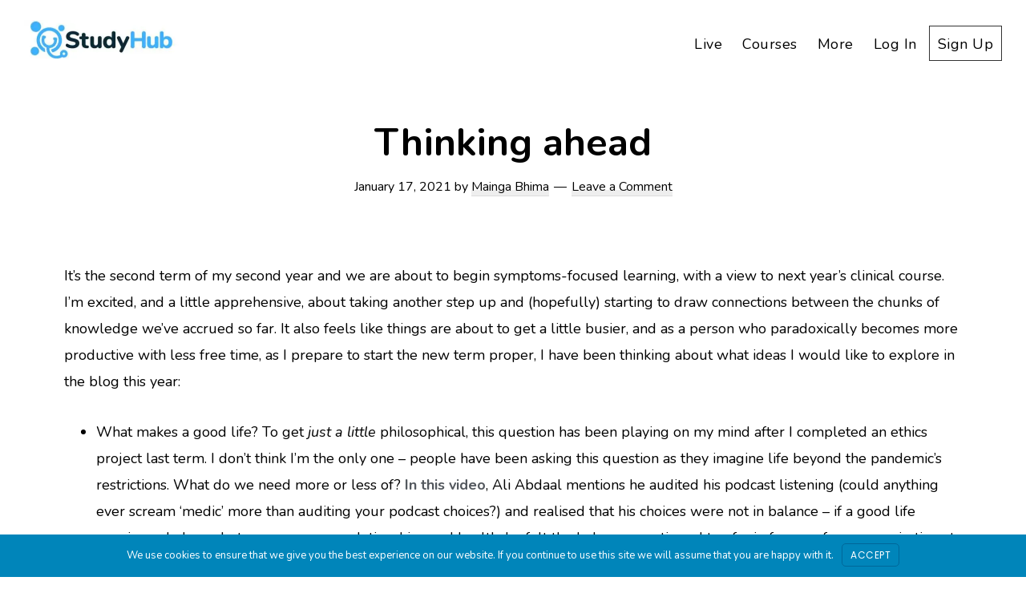

--- FILE ---
content_type: text/css
request_url: https://hb.wpmucdn.com/study-hub.org/eb810d9d-1790-482f-9896-d016e58e0e9b.css
body_size: 5934
content:
/**handles:wc-square-cart-checkout-block,revolution-pro**/
.wc-block-checkout__payment-method div#square-credit-card .sq-payment-form{color:#373f4a;font-family:inherit;font-weight:400;position:relative;width:380px}.wc-block-checkout__payment-method div#square-credit-card #wc-square-credit-card-credit-card-form{margin:0 0 1em;padding:0;border:0;background-color:transparent}.wc-block-checkout__payment-method div#square-credit-card .sq-label{font-size:.8em;font-weight:500;line-height:24px;letter-spacing:.5;text-transform:uppercase;display:block;overflow:hidden;text-overflow:ellipsis;white-space:nowrap}.wc-block-checkout__payment-method div#square-credit-card .wc-square-credit-card-hosted-field{display:inline-block}.wc-block-checkout__payment-method div#square-credit-card .sq-input{padding:10px;border:1px solid #e0e2e3;-webkit-transition:border-color .2s ease-in-out,background .2s ease-in-out;-moz-transition:border-color .2s ease-in-out,background .2s ease-in-out;-ms-transition:border-color .2s ease-in-out,background .2s ease-in-out;transition:border-color .2s ease-in-out,background .2s ease-in-out;outline-offset:-2px;box-sizing:border-box;border-radius:4px}.wc-block-checkout__payment-method div#square-credit-card .sq-input,.wc-block-checkout__payment-method div#square-credit-card .wc-square-credit-card-hosted-field{width:100%;height:3em}.wc-block-checkout__payment-method div#square-credit-card #square-credit-card-sq-card-number{padding-right:55px;background-image:url(https://study-hub.org/wp-content/plugins/woocommerce-square/vendor/skyverge/wc-plugin-framework/woocommerce/payment-gateway/assets/images/card-cc-plain.svg);background-repeat:no-repeat;background-position:99%;background-size:50px 31px}@media only screen and (max-width:320px){.wc-block-checkout__payment-method div#square-credit-card #square-credit-card-sq-card-number{background-image:none}}.wc-block-checkout__payment-method div#square-credit-card .card-type-visa #square-credit-card-sq-card-number{background-image:url(https://study-hub.org/wp-content/plugins/woocommerce-square/vendor/skyverge/wc-plugin-framework/woocommerce/payment-gateway/assets/images/card-visa.svg)}.wc-block-checkout__payment-method div#square-credit-card .card-type-mastercard #square-credit-card-sq-card-number{background-image:url(https://study-hub.org/wp-content/plugins/woocommerce-square/vendor/skyverge/wc-plugin-framework/woocommerce/payment-gateway/assets/images/card-mastercard.svg)}.wc-block-checkout__payment-method div#square-credit-card .card-type-amex #square-credit-card-sq-card-number{background-image:url(https://study-hub.org/wp-content/plugins/woocommerce-square/vendor/skyverge/wc-plugin-framework/woocommerce/payment-gateway/assets/images/card-amex.svg)}.wc-block-checkout__payment-method div#square-credit-card .card-type-diners-club #square-credit-card-sq-card-number{background-image:url(https://study-hub.org/wp-content/plugins/woocommerce-square/vendor/skyverge/wc-plugin-framework/woocommerce/payment-gateway/assets/images/card-dinersclub.svg)}.wc-block-checkout__payment-method div#square-credit-card .card-type-maestro #square-credit-card-sq-card-number{background-image:url(https://study-hub.org/wp-content/plugins/woocommerce-square/vendor/skyverge/wc-plugin-framework/woocommerce/payment-gateway/assets/images/card-maestro.svg)}.wc-block-checkout__payment-method div#square-credit-card .card-type-jcb #square-credit-card-sq-card-number{background-image:url(https://study-hub.org/wp-content/plugins/woocommerce-square/vendor/skyverge/wc-plugin-framework/woocommerce/payment-gateway/assets/images/card-jcb.svg)}.wc-block-checkout__payment-method div#square-credit-card .card-type-discover #square-credit-card-sq-card-number{background-image:url(https://study-hub.org/wp-content/plugins/woocommerce-square/vendor/skyverge/wc-plugin-framework/woocommerce/payment-gateway/assets/images/card-discover.svg)}.wc-block-checkout__payment-method div#square-credit-card .card-type-invalid #square-credit-card-sq-card-number{background-image:url(https://study-hub.org/wp-content/plugins/woocommerce-square/vendor/skyverge/wc-plugin-framework/woocommerce/payment-gateway/assets/images/card-cc-invalid.svg)}.wc-block-checkout__payment-method div#square-credit-card .sq-input--focus{border:1px solid #4a90e2;background-color:rgba(74,144,226,.02)}.wc-block-checkout__payment-method div#square-credit-card .sq-input--error{border:1px solid #e02f2f;background-color:rgba(244,47,47,.02)}.wc-block-checkout__payment-method div#square-credit-card .sq-form-third{float:left;width:calc((100% - 32px)/ 3);padding:0;margin:0 16px 16px 0}.wc-block-checkout__payment-method div#square-credit-card .sq-form-third:last-of-type{margin-right:0}
button,hr,input{overflow:visible}progress,sub,sup{vertical-align:baseline}[type=checkbox],[type=radio],legend{box-sizing:border-box;padding:0}html{line-height:1.15;-webkit-text-size-adjust:100%}body{margin:0}h1{font-size:2em;margin:.67em 0}hr{box-sizing:content-box;height:0}code,kbd,pre,samp{font-family:monospace,monospace;font-size:1em}a{background-color:transparent}abbr[title]{border-bottom:none;text-decoration:underline;-webkit-text-decoration:underline dotted;text-decoration:underline dotted}b,strong{font-weight:bolder}small{font-size:80%}sub,sup{font-size:75%;line-height:0;position:relative}sub{bottom:-.25em}sup{top:-.5em}img{border-style:none}button,input,optgroup,select,textarea{font-family:inherit;font-size:100%;line-height:1.15;margin:0}button,select{text-transform:none}[type=button],[type=reset],[type=submit],button{-webkit-appearance:button}[type=button]::-moz-focus-inner,[type=reset]::-moz-focus-inner,[type=submit]::-moz-focus-inner,button::-moz-focus-inner{border-style:none;padding:0}[type=button]:-moz-focusring,[type=reset]:-moz-focusring,[type=submit]:-moz-focusring,button:-moz-focusring{outline:ButtonText dotted 1px}fieldset{padding:.35em .75em .625em}legend{color:inherit;display:table;max-width:100%;white-space:normal}textarea{overflow:auto}[type=number]::-webkit-inner-spin-button,[type=number]::-webkit-outer-spin-button{height:auto}[type=search]{-webkit-appearance:textfield;outline-offset:-2px}[type=search]::-webkit-search-decoration{-webkit-appearance:none}::-webkit-file-upload-button{-webkit-appearance:button;font:inherit}details{display:block}summary{display:list-item}[hidden],template{display:none}html{box-sizing:border-box}*,::after,::before{box-sizing:inherit}.author-box::before,.clearfix::before,.entry-content::before,.entry::before,.footer-widgets::before,.nav-primary::before,.nav-secondary::before,.pagination::before,.site-container::before,.site-footer::before,.site-header::before,.site-inner::before,.widget::before,.wrap::before{content:" ";display:table}.author-box::after,.clearfix::after,.entry-content::after,.entry::after,.footer-widgets::after,.nav-primary::after,.nav-secondary::after,.pagination::after,.site-container::after,.site-footer::after,.site-header::after,.site-inner::after,.widget::after,.wrap::after{clear:both;content:" ";display:table}body{background-color:#fff;color:#000;font-family:"Noto Serif SC",serif;font-size:18px;font-weight:300;line-height:1.875;margin:0;overflow-x:hidden}.button,.gallery img,.site-header,a,button,input:focus,input[type=button],input[type=reset],input[type=submit],textarea:focus{transition:all .2s ease-in-out}a{color:teal;text-decoration:none}a:focus,a:hover{color:#000;text-decoration:none}span:target{display:block;position:relative;top:-120px;visibility:hidden}p{margin:0 0 30px;padding:0}ol,ul{margin:0;padding:0}li{list-style-type:none}hr{border:none;border-collapse:collapse;border-bottom:1px solid currentColor;clear:both;color:#eee;margin:1.65em auto}b,strong{font-weight:600}blockquote,cite,em,i{font-style:italic}mark{background:#ddd;color:#000}blockquote{margin:30px}blockquote p{font-family:"Playfair Display",serif;font-size:24px;font-style:italic;font-weight:700;line-height:1.75;margin-bottom:40px}h1,h2,h3,h4,h5,h6{font-family:"Playfair Display",serif;font-weight:700;line-height:1.25;margin:0 0 10px}h1{font-size:30px}h2{font-size:40px}h3{font-size:30px}h4{font-size:28px}h5{font-size:24px}h6{font-size:20px}.entry-content h1{font-size:48px}.entry-content h2,.entry-content h3,.entry-content h4{margin-top:40px}.wp-caption,embed,iframe,img,object,video{max-width:100%}img{height:auto;vertical-align:top}figure{margin:0}.gallery{overflow:hidden}.gallery img{border:1px solid #eee;height:auto;padding:4px}.gallery img:focus,.gallery img:hover{border:1px solid #999;outline:0}.gallery-columns-1 .gallery-item{width:100%}.gallery-columns-2 .gallery-item{width:50%}.gallery-columns-3 .gallery-item{width:33%}.gallery-columns-4 .gallery-item{width:25%}.gallery-columns-5 .gallery-item{width:20%}.gallery-columns-6 .gallery-item{width:16.6666%}.gallery-columns-7 .gallery-item{width:14.2857%}.gallery-columns-8 .gallery-item{width:12.5%}.gallery-columns-9 .gallery-item{width:11.1111%}.gallery-columns-2 .gallery-item:nth-child(odd),.gallery-columns-3 .gallery-item:nth-child(3n+1),.gallery-columns-4 .gallery-item:nth-child(4n+1),.gallery-columns-5 .gallery-item:nth-child(5n+1),.gallery-columns-6 .gallery-item:nth-child(6n+1),.gallery-columns-7 .gallery-item:nth-child(7n+1),.gallery-columns-8 .gallery-item:nth-child(8n+1),.gallery-columns-9 .gallery-item:nth-child(9n+1){clear:left}.gallery-item{float:left;margin:0 0 30px;text-align:center}input,select,textarea{background-color:#fff;border:1px solid #ddd;color:#000;font-family:Poppins,sans-serif;font-size:12px;font-weight:400;letter-spacing:.5px;padding:15px 20px;width:100%}input:focus,textarea:focus{border:1px solid #999;outline:0}input[type=checkbox],input[type=image],input[type=radio]{width:auto}::-ms-input-placeholder{color:#666;opacity:1;text-transform:uppercase}:-ms-input-placeholder{color:#666;opacity:1;text-transform:uppercase}::placeholder{color:#666;opacity:1;text-transform:uppercase}.entry-content a.button,.site-container div.wpforms-container-full .wpforms-form button[type=submit],.site-container div.wpforms-container-full .wpforms-form input[type=submit],a.button,button,input[type=button],input[type=reset],input[type=submit]{background-color:teal;border-width:0;border-radius:3px;box-shadow:none;color:#fff;cursor:pointer;font-family:Poppins,sans-serif;font-size:12px;font-weight:400;letter-spacing:.5px;padding:18px 30px;text-align:center;text-decoration:none;text-transform:uppercase;white-space:normal;width:auto}.entry-content a.button:focus,.entry-content a.button:hover,.site-container div.wpforms-container-full .wpforms-form button[type=submit]:focus,.site-container div.wpforms-container-full .wpforms-form button[type=submit]:hover,.site-container div.wpforms-container-full .wpforms-form input[type=submit]:focus,.site-container div.wpforms-container-full .wpforms-form input[type=submit]:hover,a.button:focus,a.button:hover,button:focus,button:hover,input[type=button]:focus,input[type=button]:hover,input[type=reset]:focus,input[type=reset]:hover,input[type=submit]:focus,input[type=submit]:hover{box-shadow:inset 0 0 200px rgba(230,230,230,.25)}.site-container div.wpforms-container-full .wpforms-form button[type=submit]:hover,.site-container div.wpforms-container-full .wpforms-form input[type=submit]:hover{background-color:teal;border-width:0}.entry-content a.button:focus,.entry-content a.button:hover,.widget a.button:focus,.widget a.button:hover{color:#fff}.button{display:inline-block}.site-container button:disabled,.site-container button:disabled:hover,.site-container input:disabled,.site-container input:disabled:hover,.site-container input[type=button]:disabled,.site-container input[type=button]:disabled:hover,.site-container input[type=reset]:disabled,.site-container input[type=reset]:disabled:hover,.site-container input[type=submit]:disabled,.site-container input[type=submit]:disabled:hover{background-color:#eee;border-width:0;color:#777;cursor:not-allowed}input[type=search]::-webkit-search-cancel-button,input[type=search]::-webkit-search-results-button{display:none}table{border-collapse:collapse;border-spacing:0;line-height:2;margin-bottom:35px;width:100%;word-break:break-all}tbody{border-bottom:1px solid #eee}td,th{line-height:2;text-align:left;vertical-align:top}td{border-top:1px solid #eee;padding:10px 15px}th{font-weight:700;padding:10px}.screen-reader-shortcut,.screen-reader-text,.screen-reader-text span{border-width:0;clip:rect(0,0,0,0);height:1px;overflow:hidden;position:absolute!important;width:1px;word-wrap:normal!important}.screen-reader-shortcut:focus,.screen-reader-text:focus,.widget_search input[type=submit]:focus{background:#fff;box-shadow:0 0 2px 2px rgba(0,0,0,.6);clip:auto!important;color:#000;display:block;font-size:1em;font-weight:600;height:auto;padding:15px 23px 14px;text-decoration:none;width:auto;z-index:100000}.more-link{display:inline-block;margin-bottom:30px;position:relative}.site-container{animation:fadein 1s;word-wrap:break-word}@keyframes fadein{from{opacity:0}to{opacity:1}}.site-inner{clear:both;margin:0 auto;padding:40px 20px}.genesis-title-hidden .site-inner{padding-top:0}.avatar{border-radius:50%;float:left}.alignleft .avatar,.author-box .avatar{margin-right:20px}.alignright .avatar{margin-left:20px}.comment .avatar{margin:0 15px 20px 0}.after-entry,.archive-description,.author-box{margin-bottom:40px}.after-entry{box-shadow:0 0 20px rgba(0,0,0,.05);padding:20px 30px}.after-entry .widget:last-of-type{margin-bottom:0}.author-box a,.breadcrumb a,.more-from-category a{border-bottom:1px solid #ddd;box-shadow:inset 0 -7px 0 0 #eee;color:#000}.author-box a:focus,.author-box a:hover,.breadcrumb a:focus,.breadcrumb a:hover,.more-from-category a:focus,.more-from-category a:hover{box-shadow:inset 0 -22px 0 0 #eee;color:#000}.author-box p{font-size:16px}.breadcrumb{border-bottom:1px solid #eee;font-size:14px;margin-bottom:60px;margin-top:-20px;padding-bottom:10px;text-align:center}.genesis-title-hidden .breadcrumb{margin-top:20px}.archive-description p:last-child,.author-box p:last-child{margin-bottom:0}.search-form{overflow:hidden}.entry-content .search-form{margin-bottom:40px;width:50%}.post-password-form input[type=submit],.search-form input[type=submit]{margin-top:10px}.widget_search input[type=submit]{border-width:0;clip:rect(0,0,0,0);height:1px;margin:-1px;padding:0;position:absolute;width:1px}.archive-description .entry-title,.archive-title,.author-box-title{font-size:20px;font-weight:600;margin-bottom:10px}.entry-title{font-size:36px;margin-bottom:10px}.entry-title a{color:#000;text-decoration:none}.entry-title a:focus,.entry-title a:hover{color:teal}.widget-title{font-size:36px;font-weight:700;margin-bottom:10px}a.aligncenter img{display:block;margin:0 auto}a.alignnone{display:inline-block}.alignleft{float:left;text-align:left}.alignright{float:right;text-align:right}a.alignleft,a.alignnone,a.alignright{max-width:100%}.aligncenter,.singular-image,img.centered{display:block;margin:0 auto 30px}.alignnone,img.alignnone{margin-bottom:15px}.wp-caption.alignleft,a.alignleft,img.alignleft{margin:0 20px 20px 0}.wp-caption.alignright,a.alignright,img.alignright{margin:0 0 20px 20px}.gallery-caption,.wp-caption-text,figcaption{font-size:14px;font-weight:600;margin-top:.5em;margin-bottom:1em;text-align:center}.entry-content p.wp-caption-text{margin-bottom:0}.entry-content .wp-audio-shortcode,.entry-content .wp-playlist,.entry-content .wp-video{margin:0 0 30px}.widget{margin-bottom:40px}.widget p:last-child,.widget ul>li:last-of-type{margin-bottom:0}.widget ul>li{margin-bottom:10px}.widget ul>li:last-of-type{padding-bottom:0}.widget ol>li{list-style-position:inside;list-style-type:decimal;padding-left:20px;text-indent:-20px}.widget li li{border-width:0;margin:0 0 0 30px;padding:0}.widget_calendar table{width:100%}.widget_calendar td,.widget_calendar th{text-align:center}.featured-content .entry{border-bottom:1px solid #eee;margin-bottom:20px;padding-bottom:20px}.featured-content .entry:last-of-type{border-bottom:none;margin-bottom:0}.featured-content .entry .entry-header{margin-bottom:20px;margin-left:0;margin-right:0}.featured-content .entry-header::after{display:none}.featured-content .entry-title{font-size:22px;margin-bottom:5px;margin-top:10px;text-align:left}.featured-content .more-posts-title{font-size:28px}.after-entry .enews{padding:10px;text-align:center}.after-entry .enews input{text-align:center}.after-entry .enews input[type=submit],.sidebar .enews input[type=submit]{margin:0;width:100%}.enews input{margin-bottom:10px}.enews form+p{margin-top:20px}.gs-faq__question{background:0 0;border-bottom:1px solid #eee;color:#000;padding-left:0;padding-right:0}.gs-faq__question:focus,.gs-faq__question:hover{background:0 0;box-shadow:none;color:teal}.gs-faq__question::after{content:"\f132";font-family:dashicons;float:right}.gs-faq__question.gs-faq--expanded::after{content:"\f460"}.entry-content .wpforms-container{margin-bottom:40px}.entry-content .wpforms-form .wpforms-field{clear:both;margin:20px 0;overflow:hidden}.site-container .entry-content .wpforms-form .wpforms-field-label{font-weight:600}.site-container .entry-content .wpforms-form .wpforms-field-sublabel{font-size:14px;font-weight:300}.entry-content .wpforms-form .wpforms-field-hp{display:none!important;left:-9000px!important;position:absolute!important}.site-container .entry-content .wpforms-form textarea.wpforms-field-small{height:120px}.site-container .entry-content .wpforms-form textarea.wpforms-field-medium{height:200px}.site-container .entry-content .wpforms-form textarea.wpforms-field-large{height:300px}.genesis-skip-link{margin:0}.genesis-skip-link .skip-link-hidden{display:none;visibility:hidden}.genesis-skip-link li{height:0;list-style:none;width:0}:focus{color:#000;outline:#ccc solid 1px}.site-header>.wrap{margin-left:auto;margin-right:auto;padding-left:20px;padding-right:20px}.title-area{float:left;margin-top:20px}.wp-custom-logo .title-area{margin-top:10px;max-width:244px;width:100%}.wp-custom-logo .title-area img{width:auto}.site-title{font-family:"Playfair Display",serif;font-size:24px;font-weight:700;letter-spacing:2px;line-height:1;margin-bottom:0}.site-title a,.site-title a:focus,.site-title a:hover{color:#000;text-decoration:none}.site-description,.wp-custom-logo .site-title{border-width:0;clip:rect(0,0,0,0);height:1px;overflow:hidden;position:absolute!important;width:1px;word-wrap:normal!important}.genesis-nav-menu{clear:both;line-height:1;width:100%}.genesis-nav-menu .menu-item{display:block;float:none;position:relative}.genesis-nav-menu a{color:#000;display:block;font-family:Poppins,sans-serif;font-size:12px;font-weight:400;letter-spacing:.5px;outline-offset:-1px;padding-bottom:11px;padding-top:13px;text-decoration:none;text-transform:uppercase}.genesis-nav-menu .current-menu-item>a,.genesis-nav-menu .sub-menu .current-menu-item>a:focus,.genesis-nav-menu .sub-menu .current-menu-item>a:hover,.genesis-nav-menu a:focus,.genesis-nav-menu a:hover{color:teal;text-decoration:none}.genesis-nav-menu .sub-menu,.genesis-nav-menu .sub-menu a{width:100%}.genesis-nav-menu .sub-menu{clear:both;display:none;left:-9999px;margin:0;opacity:1;padding-left:15px;position:static;z-index:99}.genesis-nav-menu .sub-menu a{background-color:#fff;position:relative;word-wrap:break-word}.genesis-nav-menu .menu-item:focus,.genesis-nav-menu .menu-item:hover{position:relative}.genesis-nav-menu .menu-item:hover>.sub-menu{display:block;left:auto;opacity:1}.menu .menu-item:focus{position:static}.menu .menu-item.sfHover>ul.sub-menu,.menu .menu-item>a:focus+ul.sub-menu{left:auto;opacity:1}.genesis-responsive-menu{display:none;position:relative}.genesis-responsive-menu .genesis-nav-menu .menu-item:hover>.sub-menu{display:none}.menu-toggle,.sub-menu-toggle{background-color:transparent;border-width:0;color:#000;display:block;margin:0 auto;overflow:hidden;text-align:center;visibility:visible}.menu-toggle:focus,.menu-toggle:hover,.sub-menu-toggle:focus,.sub-menu-toggle:hover{background-color:transparent;border-width:0;box-shadow:none;color:teal}.menu-toggle{float:right;line-height:20px;margin-bottom:10px;margin-top:10px;padding:15px 0;position:relative;z-index:1000}.menu-toggle.activated::before{content:"\f335"}.site-header .menu-toggle::before{float:left;margin-right:5px;position:relative;text-rendering:auto;top:1px}.sub-menu-toggle{float:right;padding:9px 10px;position:absolute;right:0;top:0;z-index:100}.sub-menu .sub-menu-toggle{padding:12px 10px}.sub-menu-toggle::before{display:inline-block;text-rendering:auto;transform:rotate(0);transition:transform .25s ease-in-out}.sub-menu-toggle.activated::before{transform:rotate(180deg)}.nav-primary,.nav-secondary{width:100%}.entry{margin-bottom:40px}.entry-content a{border-bottom:1px solid #ddd;box-shadow:inset 0 -7px 0 0 #eee;color:#000}.entry-content a:hover{box-shadow:inset 0 -25px 0 0 #eee;color:#000}.content .sticky .entry-content a{border-bottom:0;box-shadow:none;text-decoration:underline}.content .sticky .entry-content a:hover{box-shadow:none;text-decoration:none}.entry-content ol,.entry-content ul{margin-bottom:30px;padding-left:40px}.entry-content ol>li{list-style-type:decimal}.entry-content ul>li{list-style-type:disc}.entry-content ol ul>li,.entry-content ul ul>li{list-style-type:circle}.entry-content ol ol,.entry-content ul ul{margin-bottom:0}.entry-content code{background-color:#f5f5f5}.content .sticky{background-color:#f5f5f5;padding:30px}.entry-meta a{border-bottom:1px solid #ddd;box-shadow:inset 0 -7px 0 0 #eee;color:#000}.entry-meta a:focus,.entry-meta a:hover{box-shadow:inset 0 -22px 0 0 #eee;color:#000}.content .sticky .entry-meta a{border-bottom:0;box-shadow:none;text-decoration:underline}.content .sticky .entry-meta a:focus,.content .sticky .entry-meta a:hover{box-shadow:none;text-decoration:none}p.entry-meta{font-size:16px;margin-bottom:0}.entry-header{text-align:center}.entry-header::after{border-bottom:1px solid #000;content:"";display:block;margin-bottom:40px;margin-left:auto;margin-right:auto;padding-bottom:40px;width:2.5%}.entry-footer .entry-meta{border-top:1px solid #eee;padding-top:20px}.entry-categories,.entry-tags{display:block}.entry-comments-link::before{content:"\2014";margin:0 6px 0 2px}.pagination{clear:both;margin:60px 0}.adjacent-entry-pagination{margin-bottom:0}.archive-pagination li{display:inline}.archive-pagination li a{background-color:#f5f5f5;color:#000;cursor:pointer;display:inline-block;font-size:16px;font-weight:600;margin-bottom:4px;padding:8px 12px;text-decoration:none}.archive-pagination li a:focus,.archive-pagination li a:hover,.archive-pagination li.active a{background-color:#000;color:#fff}.comment-respond,.entry-comments,.entry-pings{margin-bottom:40px}.comment-respond a,.entry-comments a,.entry-pings a{border-bottom:1px solid #ddd;box-shadow:inset 0 -7px 0 0 #eee;color:#000}.comment-respond a:focus,.comment-respond a:hover,.entry-comments a:focus,.entry-comments a:hover,.entry-pings a:focus,.entry-pings a:hover{box-shadow:inset 0 -22px 0 0 #eee;color:#000}.comment-list li{padding:40px 0 0 30px}.comment-list .depth-1{padding-left:0}.comment-header{font-size:16px;line-height:1.5;margin-bottom:30px}.comment-content{clear:both}.comment-content ul>li{list-style-type:disc}.comment-respond input[type=email],.comment-respond input[type=text],.comment-respond input[type=url]{width:50%}.comment-respond label{display:block;margin-right:12px}.comment-header p{margin-bottom:0}.entry-pings .reply{display:none}.comment-form-cookies-consent label{display:inline;padding-left:10px}.sidebar{font-size:16px}.sidebar .widget{margin-bottom:40px}.sidebar p{margin-bottom:20px}.footer-widgets{background-color:#fff;border-top:1px solid #eee;clear:both;padding:40px 0}.footer-widgets .wrap{margin-left:auto;margin-right:auto}.footer-widgets a{color:#000}.footer-widgets a.button{color:#fff}.footer-widgets a:focus,.footer-widgets a:hover{color:teal}.footer-widget-area{margin-bottom:40px;padding-left:40px;padding-right:40px}.footer-widget-area:last-child,.footer-widgets .widget:last-child{margin-bottom:0}.site-footer{border-top:1px #000;line-height:1.5;padding:30px;text-align:center}.site-footer a,.site-footer a:focus,.site-footer a:hover{text-decoration:none}.site-footer a{color:#000}.site-footer a:focus,.site-footer a:hover{color:teal}.site-footer p{font-family:Poppins,sans-serif;font-size:12px;font-weight:400;letter-spacing:.5px;margin-bottom:0;text-transform:uppercase}.site-footer .dashicons-heart{font-size:12px;height:14px;vertical-align:middle;width:14px}@media only screen and (min-width:960px){.site-header{background-color:#fff;padding-bottom:32px;padding-top:32px;position:fixed;width:100%;z-index:9999}.shrink .site-header{box-shadow:0 0 20px rgba(0,0,0,.05);padding-bottom:17px;padding-top:17px}.site-header>.wrap{max-width:1280px;padding-left:30px;padding-right:30px}.wp-custom-logo .site-header{padding-bottom:20px;padding-top:20px}.wp-custom-logo .shrink .site-header{padding-bottom:5px;padding-top:5px}.title-area{margin-top:3px;text-align:center;width:20%}.wp-custom-logo .title-area{margin-top:5px}.genesis-nav-menu .menu-item{display:inline-block}.genesis-nav-menu .menu-item:focus,.genesis-nav-menu .menu-item:hover{position:relative}.genesis-nav-menu .sub-menu,.genesis-nav-menu .sub-menu a{width:180px}.genesis-nav-menu .sub-menu{border-top:1px solid #eee;opacity:0;padding-left:0;position:absolute;transition:opacity .4s ease-in-out}.genesis-nav-menu .sub-menu a{border:1px solid #eee;border-top:0;padding-bottom:15px;padding-top:15px}.genesis-nav-menu .sub-menu .sub-menu{margin:-44px 0 0 179px}.genesis-responsive-menu{display:block}.menu-toggle,.sub-menu-toggle{display:none;visibility:hidden}.nav-primary,.nav-secondary{float:left;width:40%}.nav-primary .genesis-nav-menu a,.nav-secondary .genesis-nav-menu a{padding-left:10px;padding-right:10px}.nav-secondary{float:right;text-align:right}.nav-secondary .menu-item{text-align:left}.wp-custom-logo .nav-primary,.wp-custom-logo .nav-secondary{margin-top:12px;margin-bottom:12px;width:calc((100% / 2) - 122px)}.has-one-menu .nav-primary,.has-one-menu .nav-secondary,.wp-custom-logo.has-one-menu .nav-primary,.wp-custom-logo.has-one-menu .nav-secondary{width:70%}.site-inner{margin-top:100px;max-width:1280px;padding-bottom:40px;padding-top:40px}.content{float:left;width:65%}.sidebar-content .content{float:right}.full-width-content .content{display:block;float:none;margin-left:auto;margin-right:auto;max-width:640px;width:100%}.sidebar{float:right;width:30%}.sidebar-content .sidebar{float:left}.entry-title{font-size:48px}.full-width-content .entry-header{margin-left:-80px;margin-right:-80px}.sticky .entry-header{margin-left:0;margin-right:0}.entry-content h1{font-size:60px}h2{font-size:48px}.author-box{background-color:#f5f5f5;padding:30px}.after-entry{padding:40px 60px}.after-entry .enews{padding-left:30px;padding-right:30px}.five-sixths,.four-sixths,.one-fourth,.one-half,.one-sixth,.one-third,.three-fourths,.three-sixths,.two-fourths,.two-sixths,.two-thirds{float:left;margin-left:2.564102564102564%}.one-half,.three-sixths,.two-fourths{width:48.717948717948715%}.one-third,.two-sixths{width:31.623931623931625%}.four-sixths,.two-thirds{width:65.81196581196582%}.one-fourth{width:23.076923076923077%}.three-fourths{width:74.35897435897436%}.one-sixth{width:14.52991452991453%}.five-sixths{width:82.90598290598291%}.first{clear:both;margin-left:0}.after-entry,.archive-description,.author-box,.comment-respond,.entry,.entry-comments,.entry-pings{margin-bottom:60px}.home.page .entry{margin-bottom:0}.boxshadow{box-shadow:0 0 20px rgba(0,0,0,.05)}.footer-widgets{padding:40px 0}.footer-widgets .wrap{max-width:1280px}.footer-widget-area{float:left;margin-bottom:0;width:calc(100% / 4)}.footer-widgets .enews{margin-top:30px}.footer-widgets .enews input{float:left}.footer-widgets .enews input[type=submit]{float:right;margin-left:2%;width:40%}.footer-widgets .enews input[type=email]{padding-bottom:17px;padding-top:17px;width:58%}}

--- FILE ---
content_type: text/css
request_url: https://hb.wpmucdn.com/study-hub.org/20774ca0-048c-414b-b76c-dc5909a0af10.css
body_size: 2899
content:
/**handles:genesis-page-builder-frontend-styles,ci-comment-rating-styles**/
.gpb-device-mockup{position:relative}.gpb-device-phone,.gpb-device-tablet{display:block;background-color:#000;background-size:auto 200%,cover;background-repeat:no-repeat,no-repeat;border:solid #111;position:relative;box-shadow:0 .5em 2em .2em rgba(0,0,0,.33),0 0 0 .5px #000 inset;transition:all .1s linear,line-height 0s linear;background-position:50% 100%,center;margin-bottom:1.2em;overflow:hidden}.gpb-device-phone{width:100%;height:0;padding-bottom:204%;border-width:.7em;border-radius:25px}.gpb-device-phone.gpb-device-horizontal{padding-bottom:44.5%}.gpb-device-tablet{width:100%;height:0;padding-bottom:127%;border-width:.7em;border-radius:25px}.gpb-device-tablet.gpb-device-horizontal{padding-bottom:71%}.gpb-device-white{border-color:#fff;box-shadow:0 .5em 2em .2em rgba(0,0,0,.33),0 0 0 .5px #c7c7c7 inset}.gpb-device-no-shadow{box-shadow:none}.gpb-device-align-center{margin-left:auto;margin-right:auto}.gpb-device-align-left{margin-right:auto}.gpb-device-align-right{margin-left:auto}.gpb-number-sequence{font-size:50px}@media only screen and (min-width:600px){.gpb-section-numbers .gpb-number-size{font-size:42px}}.gpb-section-profile-columns .gb-block-profile{padding:0}.gpb-section-profile-columns .gb-profile-column{padding:0}@media only screen and (min-width:600px){.gpb-section-profile-columns .gb-profile-avatar-wrap,.gpb-section-profile-columns .gb-profile-column{flex:1}.gpb-section-profile-columns .gb-profile-avatar-wrap{padding-right:6%}.gpb-section-profile-columns .gb-profile-content-wrap{display:flex;align-items:center;justify-content:center;flex-direction:column}}@media only screen and (max-width:600px){.gpb-section-profile-columns .gb-profile-avatar-wrap{margin-bottom:5%}}.gpb-section-profile-columns .gb-profile-name,.gpb-section-profile-columns .gb-profile-text,.gpb-section-profile-columns .gb-profile-title,.gpb-section-profile-columns .gb-social-links{width:100%}.gpb-section-profile-header .gb-block-profile{padding:0}.gpb-section-profile-header .gb-block-profile .gb-profile-avatar-wrap,.gpb-section-profile-header .gb-block-profile .gb-profile-column{flex:0 0 100%}.gpb-section-profile-header .gb-profile-image-wrap{max-width:220px}.gpb-section-profile-header .center .gb-profile-image-wrap{margin:0 auto}.gpb-section-profile-header .right .gb-profile-image-wrap{float:right}.gpb-section-profile-header .right .gb-profile-avatar-wrap{order:1}.gpb-section-profile-header .right .gb-profile-content-wrap{order:2}.gpb-section-profile-header .gb-block-cta .gb-cta-content{max-width:700px;margin:0 auto}.gpb-section-profile-header .gb-block-cta .gb-button{font-weight:400}.gpb-tangerine-profile{padding:0}.gpb-tangerine-profile.square .gb-profile-image-wrap,.gpb-tangerine-profile.square .gb-profile-image-wrap img{border-radius:10px}@media only screen and (min-width:600px){.gpb-section-header-newsletter .gpb-section-font-override{font-size:42px}}@media only screen and (min-width:600px){.gpb-section-icon-mini-card .gpb-2-col-wideright>.gpb-layout-column-wrap{grid-template-columns:1fr 5fr}}@media only screen and (max-width:600px){.gpb-section-icon-mini-card .gpb-block-layout-column:first-child .wp-block-image{max-width:100px}}.gpb-section-icon-mini-card p{margin-bottom:15px}.gpb-section-device-4{overflow:hidden}.gpb-section-device-4 .gpb-device-tablet{margin-bottom:-2em}@media only screen and (min-width:600px){.gpb-layout-food-featured .gpb-block-post-grid .is-list article{grid-template-columns:1fr 1fr;grid-gap:0 3em}}.gpb-layout-food-featured .gpb-block-post-grid-text{align-self:center}.gpb-layout-travel-sidebar-profile{padding:0}.gpb-layout-travel-sidebar-profile .gpb-profile-column{flex:100%;padding-top:0;padding-right:0;padding-left:0}.gpb-layout-profile-newsletter .gpb-layout-modify-margin{margin:0}@media only screen and (min-width:600px){.gpb-layout-musician .gpb-section-font-override{font-size:42px}}@media only screen and (min-width:600px){.gpb-layout-musician .gpb-section-font-override{font-size:42px}}.gpb-layout-musician .wp-block-table tr{background:0 0}.gpb-layout-cafe .wp-block-table tr{background:0 0}.gpb-layout-team-round-avatar .gpb-block-profile .gpb-profile-image-wrap{background:0 0}.gpb-layout-team-round-avatar .gpb-profile-image-square img{border-radius:250px}@media only screen and (min-width:600px){.gpb_section_portfolio3__2020_2_24 .gpb-portfolio-grid-item{display:-ms-grid;display:grid;grid-gap:0;-ms-grid-columns:1fr 1fr;grid-template-columns:1fr 1fr;grid-template-areas:"col1 col2"}}@media only screen and (min-width:600px){.gpb_section_portfolio3__2020_2_24 .gpb-block-post-grid-image{-ms-grid-row:1;-ms-grid-column:1;grid-area:col1}}.gpb_section_portfolio3__2020_2_24 .gpb-block-post-grid-image{margin-bottom:0}.gpb_section_portfolio3__2020_2_24 .gpb-block-post-grid-text{padding:40px;background:#fff;z-index:5}@media only screen and (min-width:600px){.gpb_section_portfolio3__2020_2_24 .gpb-block-post-grid-text{-ms-grid-row:1;-ms-grid-column:1;grid-area:col2;align-self:center;margin-left:-50px}}.gpb-layout-team-columns .wp-block-genesis-blocks-gpb-columns:not(:first-child){margin-top:3%}.gpb-layout-team-columns .gpb-layout-team-columns-name{margin-bottom:0}.gpb-layout-team-columns .gpb-layout-team-columns-title{margin-bottom:15px}.gpb-layout-team-columns .wp-block-genesis-blocks-gpb-columns:not(:first-child){margin-top:3%}.gpb-layout-team-columns .gpb-layout-team-columns-name{margin-bottom:0}.gpb-layout-team-columns .gpb-layout-team-columns-title{margin-bottom:15px}.gpb-monochrome-section-call-to-action h1,.gpb-monochrome-section-call-to-action h2,.gpb-monochrome-section-call-to-action h3,.gpb-monochrome-section-call-to-action h5,.gpb-monochrome-section-call-to-action h6{margin-bottom:20px}.is-style-gpb-authority-left-background>div:first-child::before{background:#f4f4f4;content:"";display:block;left:-1em;height:calc(100% - 150px);position:absolute;top:50px;width:70%;z-index:-1}.is-style-gpb-authority-right-background>div:last-child::before{background:#f4f4f4;content:"";display:block;left:auto;height:calc(100% - 150px);position:absolute;right:-1em;top:50px;width:70%;z-index:-1}@media only screen and (min-width:1290px){.is-style-gpb-authority-left-background>div:first-child::after{background-color:#333;content:"";display:block;height:5px;position:absolute;left:0;top:105px;transform:translateX(-50%);width:40px}.is-style-gpb-authority-right-background>div:last-child::after{background-color:#333;content:"";display:block;height:5px;position:absolute;left:auto;right:-35px;top:105px;transform:translateX(-50%);width:40px}.is-style-gpb-authority-left-background>div:first-child::before{left:0}.is-style-gpb-authority-right-background>div:last-child::before{right:0}}.gpb-authority-blog-posts .is-grid .gb-block-post-grid-title{font-size:22px}@media only screen and (min-width:1250px){.gpb-authority-blog-posts .gb-block-post-grid .is-grid{grid-gap:0 4.5em}.gpb-authority-blog-posts .gb-block-post-grid-image a{display:inline-block;position:relative}.gpb-authority-blog-posts .gb-block-post-grid-image a::before{background:#f4f4f4;content:"";left:-30px;height:calc(100% + 20px);position:absolute;top:20px;width:calc(100% + 60px);z-index:-1}}.gpb-authority-section-logo-list-two h2{margin-top:0}.gpb-authority-section-lesson-plan .gb-accordion-title{background-color:#fff;box-shadow:0 20px 80px rgba(0,0,0,.2);padding:15px}.gpb-authority-section-team-members .gb-block-profile{border-radius:0}.gpb-equal-height-columns .gb-block-layout-column-inner{height:100%}.is-style-gpb-capital-text{text-transform:uppercase}.is-style-gpb-border iframe,.is-style-gpb-border img{border:10px solid #fff}.is-style-gpb-shadow iframe,.is-style-gpb-shadow img{box-shadow:0 20px 80px rgba(0,0,0,.2)}.is-style-gpb-no-margin{margin:0}.gpb-block-post-grid{margin:0 0 1.2em 0;position:relative}.gpb-block-post-grid .gpb-is-grid,.gpb-block-post-grid .is-grid{display:-ms-grid;display:grid;-ms-grid-columns:1fr 1fr;grid-template-columns:1fr 1fr;grid-template-rows:1fr;grid-gap:0 2em}@media all and (-ms-high-contrast:none){.gpb-block-post-grid .gpb-is-grid,.gpb-block-post-grid .is-grid{display:block}}.gpb-block-post-grid .gpb-is-grid article,.gpb-block-post-grid .is-grid article{margin-bottom:2.5em;min-width:0}@media all and (-ms-high-contrast:none){.gpb-block-post-grid .gpb-is-grid article,.gpb-block-post-grid .is-grid article{padding-left:10px;padding-right:10px;display:inline-block;vertical-align:top}}.gpb-block-post-grid .gpb-is-grid.gpb-columns-1,.gpb-block-post-grid .is-grid.columns-1{-ms-grid-columns:1fr;grid-template-columns:1fr}@media all and (-ms-high-contrast:none){.gpb-block-post-grid .gpb-is-grid.gpb-columns-1 article,.gpb-block-post-grid .is-grid.columns-1 article{width:100%}}.gpb-block-post-grid .gpb-is-grid.gpb-columns-2,.gpb-block-post-grid .is-grid.columns-2{-ms-grid-columns:1fr 1fr;grid-template-columns:1fr 1fr}@media all and (-ms-high-contrast:none){.gpb-block-post-grid .gpb-is-grid.gpb-columns-2 article,.gpb-block-post-grid .is-grid.columns-2 article{width:48%}}.gpb-block-post-grid .gpb-is-grid.gpb-columns-3,.gpb-block-post-grid .is-grid.columns-3{-ms-grid-columns:1fr 1fr 1fr;grid-template-columns:1fr 1fr 1fr}@media all and (-ms-high-contrast:none){.gpb-block-post-grid .gpb-is-grid.gpb-columns-3 article,.gpb-block-post-grid .is-grid.columns-3 article{width:32%}}.gpb-block-post-grid .gpb-is-grid.gpb-columns-4,.gpb-block-post-grid .is-grid.columns-4{-ms-grid-columns:1fr 1fr 1fr 1fr;grid-template-columns:1fr 1fr 1fr 1fr}@media all and (-ms-high-contrast:none){.gpb-block-post-grid .gpb-is-grid.gpb-columns-4 article,.gpb-block-post-grid .is-grid.columns-4 article{width:24%}}@media only screen and (max-width:600px){.gpb-block-post-grid div[class*=columns].gpb-is-grid,.gpb-block-post-grid div[class*=columns].is-grid{-ms-grid-columns:1fr;grid-template-columns:1fr}}.gpb-block-post-grid .gpb-post-grid-section-title{text-align:left}.gpb-block-post-grid .gpb-block-post-grid-image{margin-bottom:1.2em}.gpb-block-post-grid .gpb-block-post-grid-image img{display:block;width:100%}.gpb-block-post-grid .gpb-block-post-grid-text{text-align:left}.gpb-block-post-grid a{text-decoration:none}.gpb-block-post-grid header .gpb-block-post-grid-title{margin-top:0;margin-bottom:15px;font-size:28px;line-height:1.2}.gpb-block-post-grid header .gpb-block-post-grid-title a{color:#293038;text-decoration:none}.gpb-block-post-grid header .gpb-block-post-grid-title a:hover{text-decoration:underline;color:inherit}.gpb-block-post-grid .gpb-block-post-grid-byline{font-size:14px;color:#626e81;margin-bottom:15px}.gpb-block-post-grid .gpb-block-post-grid-author,.gpb-block-post-grid .gpb-block-post-grid-date{display:inline-block}.gpb-block-post-grid .gpb-block-post-grid-author:not(:last-child):after,.gpb-block-post-grid .gpb-block-post-grid-date:not(:last-child):after{content:"\B7";vertical-align:middle;margin:0 5px;line-height:1}.gpb-block-post-grid .gpb-block-post-grid-author a{color:inherit;text-decoration:none}.gpb-block-post-grid .gpb-block-post-grid-author a:hover{color:inherit;text-decoration:underline}.gpb-block-post-grid .gpb-block-post-grid-text p{margin:0 0 15px 0;font-size:inherit}.gpb-block-post-grid .gpb-block-post-grid-text p:last-of-type{margin-bottom:0}.gpb-block-post-grid .gpb-block-post-grid-more-link{display:inline-block;box-shadow:none;transition:.3s ease;font-weight:700;color:#293038;text-decoration:none}.gpb-block-post-grid .gpb-block-post-grid-more-link:hover{text-decoration:underline}.gpb-block-post-grid .gpb-block-post-grid-excerpt div+p{margin-top:15px}.gpb-block-post-grid .gpb-is-list article,.gpb-block-post-grid .is-list article{display:-ms-grid;display:grid;-ms-grid-columns:30% 1fr;grid-template-columns:30% 1fr;grid-template-rows:1fr;grid-gap:0 2em}@media all and (-ms-high-contrast:none){.gpb-block-post-grid .gpb-is-list article,.gpb-block-post-grid .is-list article{display:block}}.gpb-block-post-grid .gpb-is-list article:before,.gpb-block-post-grid .is-list article:before{display:none}.gpb-block-post-grid .gpb-is-list article:not(:last-child),.gpb-block-post-grid .is-list article:not(:last-child){margin-bottom:5%;padding-bottom:5%}@media only screen and (min-width:600px){.gpb-block-post-grid .gpb-is-list article:not(:last-child),.gpb-block-post-grid .is-list article:not(:last-child){border-bottom:solid 1px #eee}}@media only screen and (max-width:600px){.gpb-block-post-grid .gpb-is-list article,.gpb-block-post-grid .is-list article{-ms-grid-columns:1fr;grid-template-columns:1fr}}.gpb-block-post-grid .gpb-is-list article:not(.has-post-thumbnail),.gpb-block-post-grid .is-list article:not(.has-post-thumbnail){-ms-grid-columns:1fr;grid-template-columns:1fr}.gpb-block-post-grid .gpb-is-list .gpb-block-post-grid-image,.gpb-block-post-grid .is-list .gpb-block-post-grid-image{margin-bottom:0}@media all and (-ms-high-contrast:none){.gpb-block-post-grid .gpb-is-list .gpb-block-post-grid-image,.gpb-block-post-grid .is-list .gpb-block-post-grid-image{width:30%;display:inline-block;vertical-align:top}}@media only screen and (max-width:600px){.gpb-block-post-grid .gpb-is-list .gpb-block-post-grid-image,.gpb-block-post-grid .is-list .gpb-block-post-grid-image{margin-bottom:5%}}@media all and (-ms-high-contrast:none){.gpb-block-post-grid .gpb-is-list .gpb-block-post-grid-text,.gpb-block-post-grid .is-list .gpb-block-post-grid-text{width:65%;padding-left:5%;display:inline-block;vertical-align:top}.gpb-block-post-grid .gpb-is-list .post:not(.has-post-thumbnail) .gpb-block-post-grid-text,.gpb-block-post-grid .is-list .post:not(.has-post-thumbnail) .gpb-block-post-grid-text{width:100%;padding-left:0}}@media only screen and (min-width:600px){.gpb-block-post-grid .gpb-is-list .gpb-block-post-grid-title,.gpb-block-post-grid .is-list .gpb-block-post-grid-title{font-size:34px}}.gpb-block-post-grid .gpb-is-list .no-thumb .gpb-block-post-grid-text,.gpb-block-post-grid .is-list .no-thumb .gpb-block-post-grid-text{grid-column:span 2}.screen-reader-text{clip:rect(1px,1px,1px,1px);height:1px;overflow:hidden;position:absolute!important;width:1px;word-wrap:normal!important}
#comments .submit{border-radius:10px!important}.blue-star{color:#299fd3!important}.comments-rating{border:none;padding:0;margin-left:0}.comments-rating label{display:inline-block}.rating-container{font-size:0;unicode-bidi:bidi-override;direction:rtl}.rating-container *{font-size:2rem}.rating-container>input{display:none}.rating-container>input+label{font-family:eicons;display:inline-block;overflow:hidden;text-indent:9999px;width:1em;white-space:nowrap;cursor:pointer;margin:0}.rating-container>input+label:before{display:inline-block;text-indent:-9999px;content:"\e934";color:#888}.rating-container>input+label:hover:before,.rating-container>input+label:hover~label:before,.rating-container>input:checked~label:before{content:"\e934";color:#299fd3;text-shadow:0 0 1px #333}.rating-container>.star-cb-clear+label{text-indent:-9999px;width:.5em;margin-left:-.5em}.rating-container>.star-cb-clear+label:before{width:.5em}.rating-container:hover>input+label:before{content:"\e934";color:#888;text-shadow:none}.rating-container:hover>input+label:hover:before,.rating-container:hover>input+label:hover~label:before{content:"\e934";color:#299fd3;text-shadow:0 0 1px #333}.comment-respond .rating-container>.star-cb-clear+label,.comment-respond .rating-container>input+label:before{text-indent:9999px}.comment-respond .rating-container>input+label{text-indent:-9999px}div.dpn-zvc-timer-cell{background-color:#299fd3!important;border-radius:15px!important;font-family:var( --e-global-typography-primary-font-family )!important}div.wpProQuiz_text{text-align:center;font-size:25px;display:inline}input.wpProQuiz_button{display:inline!important}div.wpforms-field .wpforms-field-rating .wpform-center-sh{margin-left:auto;margin-right:auto;width:33%;text-align:center}div.mtb-cert-button-container{width:100%;margin-left:auto;margin-right:auto;padding:20px;justify-content:center;text-align:center}.mtb-cert-button{display:inline-block;text-align:center;width:90%;background-color:#299fd3;font-size:1.9em}a.mtb-cert-button:hover{background-color:#008ecc}

--- FILE ---
content_type: application/javascript
request_url: https://hb.wpmucdn.com/study-hub.org/b160c976-2b27-4362-8f41-0592bfc75b1f.js
body_size: 9604
content:
/**handles:superfish,superfish-args,skip-links,revolution-pro-responsive-menu,revolution-pro-smooth-scroll,revolution-pro-sticky-header,learndash-front,learndash-exam**/
/*
 * jQuery Superfish Menu Plugin - v1.7.10
 * Copyright (c) 2018 Joel Birch
 *
 * Dual licensed under the MIT and GPL licenses:
 *	http://www.opensource.org/licenses/mit-license.php
 *	http://www.gnu.org/licenses/gpl.html
 */

;!function(a,b){"use strict";var c=function(){var c={bcClass:"sf-breadcrumb",menuClass:"sf-js-enabled",anchorClass:"sf-with-ul",menuArrowClass:"sf-arrows"},d=function(){var b=/^(?![\w\W]*Windows Phone)[\w\W]*(iPhone|iPad|iPod)/i.test(navigator.userAgent);return b&&a("html").css("cursor","pointer").on("click",a.noop),b}(),e=function(){var a=document.documentElement.style;return"behavior"in a&&"fill"in a&&/iemobile/i.test(navigator.userAgent)}(),f=function(){return!!b.PointerEvent}(),g=function(a,b,d){var e,f=c.menuClass;b.cssArrows&&(f+=" "+c.menuArrowClass),e=d?"addClass":"removeClass",a[e](f)},h=function(b,d){return b.find("li."+d.pathClass).slice(0,d.pathLevels).addClass(d.hoverClass+" "+c.bcClass).filter(function(){return a(this).children(d.popUpSelector).hide().show().length}).removeClass(d.pathClass)},i=function(a,b){var d=b?"addClass":"removeClass";a.children("a")[d](c.anchorClass)},j=function(a){var b=a.css("ms-touch-action"),c=a.css("touch-action");c=c||b,c="pan-y"===c?"auto":"pan-y",a.css({"ms-touch-action":c,"touch-action":c})},k=function(a){return a.closest("."+c.menuClass)},l=function(a){return k(a).data("sfOptions")},m=function(){var b=a(this),c=l(b);clearTimeout(c.sfTimer),b.siblings().superfish("hide").end().superfish("show")},n=function(b){b.retainPath=a.inArray(this[0],b.$path)>-1,this.superfish("hide"),this.parents("."+b.hoverClass).length||(b.onIdle.call(k(this)),b.$path.length&&a.proxy(m,b.$path)())},o=function(){var b=a(this),c=l(b);d?a.proxy(n,b,c)():(clearTimeout(c.sfTimer),c.sfTimer=setTimeout(a.proxy(n,b,c),c.delay))},p=function(b){var c=a(this),d=l(c),e=c.siblings(b.data.popUpSelector);return d.onHandleTouch.call(e)===!1?this:void(e.length>0&&e.is(":hidden")&&(c.one("click.superfish",!1),"MSPointerDown"===b.type||"pointerdown"===b.type?c.trigger("focus"):a.proxy(m,c.parent("li"))()))},q=function(b,c){var g="li:has("+c.popUpSelector+")";a.fn.hoverIntent&&!c.disableHI?b.hoverIntent(m,o,g):b.on("mouseenter.superfish",g,m).on("mouseleave.superfish",g,o);var h="MSPointerDown.superfish";f&&(h="pointerdown.superfish"),d||(h+=" touchend.superfish"),e&&(h+=" mousedown.superfish"),b.on("focusin.superfish","li",m).on("focusout.superfish","li",o).on(h,"a",c,p)};return{hide:function(b){if(this.length){var c=this,d=l(c);if(!d)return this;var e=d.retainPath===!0?d.$path:"",f=c.find("li."+d.hoverClass).add(this).not(e).removeClass(d.hoverClass).children(d.popUpSelector),g=d.speedOut;if(b&&(f.show(),g=0),d.retainPath=!1,d.onBeforeHide.call(f)===!1)return this;f.stop(!0,!0).animate(d.animationOut,g,function(){var b=a(this);d.onHide.call(b)})}return this},show:function(){var a=l(this);if(!a)return this;var b=this.addClass(a.hoverClass),c=b.children(a.popUpSelector);return a.onBeforeShow.call(c)===!1?this:(c.stop(!0,!0).animate(a.animation,a.speed,function(){a.onShow.call(c)}),this)},destroy:function(){return this.each(function(){var b,d=a(this),e=d.data("sfOptions");return!!e&&(b=d.find(e.popUpSelector).parent("li"),clearTimeout(e.sfTimer),g(d,e),i(b),j(d),d.off(".superfish").off(".hoverIntent"),b.children(e.popUpSelector).attr("style",function(a,b){if("undefined"!=typeof b)return b.replace(/display[^;]+;?/g,"")}),e.$path.removeClass(e.hoverClass+" "+c.bcClass).addClass(e.pathClass),d.find("."+e.hoverClass).removeClass(e.hoverClass),e.onDestroy.call(d),void d.removeData("sfOptions"))})},init:function(b){return this.each(function(){var d=a(this);if(d.data("sfOptions"))return!1;var e=a.extend({},a.fn.superfish.defaults,b),f=d.find(e.popUpSelector).parent("li");e.$path=h(d,e),d.data("sfOptions",e),g(d,e,!0),i(f,!0),j(d),q(d,e),f.not("."+c.bcClass).superfish("hide",!0),e.onInit.call(this)})}}}();a.fn.superfish=function(b,d){return c[b]?c[b].apply(this,Array.prototype.slice.call(arguments,1)):"object"!=typeof b&&b?a.error("Method "+b+" does not exist on jQuery.fn.superfish"):c.init.apply(this,arguments)},a.fn.superfish.defaults={popUpSelector:"ul,.sf-mega",hoverClass:"sfHover",pathClass:"overrideThisToUse",pathLevels:1,delay:800,animation:{opacity:"show"},animationOut:{opacity:"hide"},speed:"normal",speedOut:"fast",cssArrows:!0,disableHI:!1,onInit:a.noop,onBeforeShow:a.noop,onShow:a.noop,onBeforeHide:a.noop,onHide:a.noop,onIdle:a.noop,onDestroy:a.noop,onHandleTouch:a.noop}}(jQuery,window);
jQuery(function($){"use strict";$(".js-superfish").superfish({delay:100,animation:{opacity:"show",height:"show"},dropShadows:!1})});
function ga_skiplinks(){"use strict";var fragmentID=location.hash.substring(1);if(fragmentID){var element=document.getElementById(fragmentID);element&&(!1===/^(?:a|select|input|button|textarea)$/i.test(element.tagName)&&(element.tabIndex=-1),element.focus())}}window.addEventListener?window.addEventListener("hashchange",ga_skiplinks,!1):window.attachEvent("onhashchange",ga_skiplinks);
/**
 * Add the accessible responsive menu.
 *
 * @version 1.1.4
 *
 * @package Revolution Pro\JS
 * @author StudioPress
 * @link https://github.com/copyblogger/responsive-menus/
 * @license GPL-2.0-or-later
 */
(function(document,$,undefined){"use strict";var genesisMenuParams=typeof genesis_responsive_menu==="undefined"?"":genesis_responsive_menu,genesisMenusUnchecked=genesisMenuParams.menuClasses,genesisMenus={},menusToCombine=[],combineMethod=genesisMenuParams.combineMethod||"append";$.each(genesisMenusUnchecked,function(group){genesisMenus[group]=[];$.each(this,function(key,value){var menuString=value,$menu=$(value);if($menu.length>1){$.each($menu,function(key,value){var newString=menuString+"-"+key;$(this).addClass(newString.replace(".",""));genesisMenus[group].push(newString);if("combine"===group){menusToCombine.push(newString)}})}else if($menu.length==1){genesisMenus[group].push(menuString);if("combine"===group){menusToCombine.push(menuString)}}})});if(typeof genesisMenus.others=="undefined"){genesisMenus.others=[]}if(menusToCombine.length==1){genesisMenus.others.push(menusToCombine[0]);genesisMenus.combine=null;menusToCombine=null}var genesisMenu={},mainMenuButtonClass="menu-toggle",subMenuButtonClass="sub-menu-toggle",responsiveMenuClass="genesis-responsive-menu";genesisMenu.init=function(){if($(_getAllMenusArray()).length==0){return}var menuIconClass=typeof genesisMenuParams.menuIconClass!=="undefined"?genesisMenuParams.menuIconClass:"dashicons-before dashicons-menu";var subMenuIconClass=typeof genesisMenuParams.subMenuIconClass!=="undefined"?genesisMenuParams.subMenuIconClass:"dashicons-before dashicons-arrow-down-alt2";var toggleButtons={menu:$("<button />",{class:mainMenuButtonClass,"aria-expanded":false,"aria-pressed":false}).append(genesisMenuParams.mainMenu),submenu:$("<button />",{class:subMenuButtonClass,"aria-expanded":false,"aria-pressed":false}).append($("<span />",{class:"screen-reader-text",text:genesisMenuParams.subMenu}))};_addResponsiveMenuClass();_addMenuButtons(toggleButtons);$("."+mainMenuButtonClass).addClass(menuIconClass);$("."+subMenuButtonClass).addClass(subMenuIconClass);$("."+mainMenuButtonClass).on("click.genesisMenu-mainbutton",_mainmenuToggle).each(_addClassID);$("."+subMenuButtonClass).on("click.genesisMenu-subbutton",_submenuToggle);$(window).on("resize.genesisMenu",_doResize).triggerHandler("resize.genesisMenu")};function _addMenuButtons(toggleButtons){$(_getMenuSelectorString(genesisMenus)).find(".sub-menu").before(toggleButtons.submenu);if(menusToCombine!==null){var menusToToggle=genesisMenus.others.concat(menusToCombine[0]);$(_getMenuSelectorString(menusToToggle)).before(toggleButtons.menu)}else{$(_getMenuSelectorString(genesisMenus.others)).before(toggleButtons.menu)}}function _addResponsiveMenuClass(){$(_getMenuSelectorString(genesisMenus)).addClass(responsiveMenuClass)}function _doResize(){var buttons=$('button[id^="genesis-mobile-"]').attr("id");if(typeof buttons==="undefined"){return}_maybeClose(buttons);_superfishToggle(buttons);_changeSkipLink(buttons);_combineMenus(buttons)}function _addClassID(){var $this=$(this),nav=$this.next("nav"),id="class";$this.attr("id","genesis-mobile-"+$(nav).attr(id).match(/nav-\w*\b/))}function _combineMenus(buttons){if(menusToCombine==null){return}var primaryMenu=menusToCombine[0],combinedMenus=$(menusToCombine).filter(function(index){if(index>0){return index}});if("none"!==_getDisplayValue(buttons)){$.each(combinedMenus,function(key,value){if(combineMethod==="prepend"){$(value).find(".menu > li").addClass("moved-item-"+value.replace(".","")).prependTo(primaryMenu+" ul.genesis-nav-menu")}else{$(value).find(".menu > li").addClass("moved-item-"+value.replace(".","")).appendTo(primaryMenu+" ul.genesis-nav-menu")}});$(_getMenuSelectorString(combinedMenus)).hide()}else{$(_getMenuSelectorString(combinedMenus)).show();$.each(combinedMenus,function(key,value){$(".moved-item-"+value.replace(".","")).appendTo(value+" ul.genesis-nav-menu").removeClass("moved-item-"+value.replace(".",""))})}}function _mainmenuToggle(){var $this=$(this);_toggleAria($this,"aria-pressed");_toggleAria($this,"aria-expanded");$this.toggleClass("activated");$this.next("nav").slideToggle("fast")}function _submenuToggle(){var $this=$(this),others=$this.closest(".menu-item").siblings();_toggleAria($this,"aria-pressed");_toggleAria($this,"aria-expanded");$this.toggleClass("activated");$this.next(".sub-menu").slideToggle("fast");others.find("."+subMenuButtonClass).removeClass("activated").attr("aria-pressed","false");others.find(".sub-menu").slideUp("fast")}function _superfishToggle(buttons){var _superfish=$("."+responsiveMenuClass+" .js-superfish"),$args="destroy";if(typeof _superfish.superfish!=="function"){return}if("none"===_getDisplayValue(buttons)){$args={delay:100,animation:{opacity:"show",height:"show"},dropShadows:false,speed:"fast"}}_superfish.superfish($args)}function _changeSkipLink(buttons){var menuToggleList=_getAllMenusArray();if(!$(menuToggleList).length>0){return}$.each(menuToggleList,function(key,value){var newValue=value.replace(".",""),startLink="genesis-"+newValue,endLink="genesis-mobile-"+newValue;if("none"==_getDisplayValue(buttons)){startLink="genesis-mobile-"+newValue;endLink="genesis-"+newValue}var $item=$('.genesis-skip-link a[href="#'+startLink+'"]');if(menusToCombine!==null&&value!==menusToCombine[0]){$item.toggleClass("skip-link-hidden")}if($item.length>0){var link=$item.attr("href");link=link.replace(startLink,endLink);$item.attr("href",link)}else{return}})}function _maybeClose(buttons){if("none"!==_getDisplayValue(buttons)){return true}$("."+mainMenuButtonClass+", ."+responsiveMenuClass+" .sub-menu-toggle").removeClass("activated").attr("aria-expanded",false).attr("aria-pressed",false);$("."+responsiveMenuClass+", ."+responsiveMenuClass+" .sub-menu").attr("style","")}function _getDisplayValue($id){var element=document.getElementById($id),style=window.getComputedStyle(element);return style.getPropertyValue("display")}function _toggleAria($this,attribute){$this.attr(attribute,function(index,value){return"false"===value})}function _getMenuSelectorString(itemArray){var itemString=$.map(itemArray,function(value,key){return value});return itemString.join(",")}function _getAllMenusArray(){var menuList=[];if(menusToCombine!==null){$.each(menusToCombine,function(key,value){menuList.push(value.valueOf())})}$.each(genesisMenus.others,function(key,value){menuList.push(value.valueOf())});if(menuList.length>0){return menuList}else{return null}}$(document).ready(function(){if(_getAllMenusArray()!==null){genesisMenu.init()}})})(document,jQuery);

var studiopress=studiopress||{};studiopress.smoothScroll=(n=>{var s=1e3,o=function(t,o){var e=n(t.hash);window.location.hostname===t.hostname&&window.location.pathname===t.pathname&&(0<(e=0===e.length?n("[name="+t.hash.slice(1)+"]"):e).length&&n("html,body").animate({scrollTop:e.offset().top},s),o.preventDefault())},t;return{init:function(){n('a[href*="#"]:not([href="#"])').click(function(t){o(this,t)})}}})(jQuery),jQuery(studiopress.smoothScroll.init);
var studiopress=studiopress||{};studiopress.stickyHeader=(i=>{var s=!1,t=function(){var e=0;"fixed"===i(".site-header").css("position")&&(e=i(".site-header").outerHeight(),s)&&(e+=parseInt(studiopressStickyHeaderConfig.heightDifference||0)),i(".site-inner").animate({marginTop:e},100,"studiopressEaseOutQuad")},e=function(){20<i(document).scrollTop()?(s=!0,i(".site-container").addClass("shrink")):(s=!1,i(".site-container").removeClass("shrink"))},n=function(){var e;t(),i(window).resize(t),"undefined"!=typeof wp&&void 0!==wp.customize&&(e=new MutationObserver(function(e){e.forEach(t)}),i(".title-area").each(function(){e.observe(this,{attributes:!0,childList:!0,subtree:!0})}))},r=function(){i.easing.studiopressEaseOutQuad=function(e,i,s,t,n){return-t*(i/=n)*(i-2)+s}},o;return{init:function(){e(),r(),i(document).on("scroll",e),i(window).on("load",n)}}})(jQuery),jQuery(studiopress.stickyHeader.init);
function ldGetUrlVars(){var s={},e=window.location.href.replace(/[?&]+([^=&]+)=([^&]*)/gi,function(e,t,a){s[t]=a});return s}jQuery(function(n){var e=window.location.hash,t,a,e,e,e,s,d=(T(),x(),"#login"==e&&y(),void 0!==ldGetUrlVars().login&&"failed"==ldGetUrlVars().login&&y(),void 0!==ldGetUrlVars()["ld-topic-page"]&&(e=ldGetUrlVars()["ld-topic-page"].split("-"),e=Object.values(e)[0],e=n("#ld-expand-"+e),f(n(e).find(".ld-expand-button")),n("html, body").animate({scrollTop:n(e).offset().top},500)),n("body").on("click",'a[href="#login"]',function(e){e.preventDefault(),y()}),n("body").on("click",".ld-modal-closer",function(e){e.preventDefault(),j()}),n("body").on("click","#ld-comments-post-button",function(e){n(this).addClass("ld-open"),n("#ld-comments-form").removeClass("ld-collapsed"),n("textarea#comment").focus()}),n(document).on("keyup",function(e){27===e.keyCode&&j()}),n(".learndash-wrapper").on("click","a.user_statistic",Q),l(),n("body").on("click",".ld-focus-sidebar-trigger",function(e){(n(".ld-focus").hasClass("ld-focus-sidebar-collapsed")?p:u)()}),n("body").on("click",".ld-mobile-nav a",function(e){e.preventDefault(),(n(".ld-focus").hasClass("ld-focus-sidebar-collapsed")?p:u)()}),n(".ld-js-register-account").on("click",function(e){e.preventDefault(),n(".ld-login-modal-register .ld-modal-text").slideUp("slow"),n(".ld-login-modal-register .ld-alert").slideUp("slow"),n(this).slideUp("slow",function(){n("#ld-user-register").slideDown("slow")})}),n(window).width()),o;function l(){n(window).width()<1024&&c()}function i(){n(window).width()<1024&&!n(".ld-focus").hasClass("ld-focus-sidebar-collapsed")||1024<=n(window).width()&&n(".ld-focus").hasClass("ld-focus-sidebar-filtered")?u():1024<=n(window).width()&&!n(".ld-focus").hasClass("ld-focus-sidebar-filtered")&&n(".ld-focus").hasClass("ld-focus-sidebar-collapsed")&&p()}function r(e){e.matches&&1024<=n(window).width()&&!n(".ld-focus").hasClass("ld-focus-sidebar-filtered")&&n(".ld-focus").hasClass("ld-focus-sidebar-collapsed")&&p()}function c(){n(".ld-focus").addClass("ld-focus-sidebar-collapsed"),n(".ld-focus").removeClass("ld-focus-initial-transition"),n(".ld-mobile-nav").removeClass("expanded"),k()}function u(){n(".ld-focus").addClass("ld-focus-sidebar-collapsed"),n(".ld-mobile-nav").removeClass("expanded"),n(".ld-focus-sidebar-trigger .ld-icon").hasClass("ld-icon-arrow-left")?(n(".ld-focus-sidebar-trigger .ld-icon").removeClass("ld-icon-arrow-left"),n(".ld-focus-sidebar-trigger .ld-icon").addClass("ld-icon-arrow-right")):n(".ld-focus-sidebar-trigger .ld-icon").hasClass("ld-icon-arrow-right")&&(n(".ld-focus-sidebar-trigger .ld-icon").removeClass("ld-icon-arrow-right"),n(".ld-focus-sidebar-trigger .ld-icon").addClass("ld-icon-arrow-left")),k()}function p(){n(".ld-focus").removeClass("ld-focus-sidebar-collapsed"),n(".ld-mobile-nav").addClass("expanded"),n(".ld-focus-sidebar-trigger .ld-icon").hasClass("ld-icon-arrow-left")?(n(".ld-focus-sidebar-trigger .ld-icon").removeClass("ld-icon-arrow-left"),n(".ld-focus-sidebar-trigger .ld-icon").addClass("ld-icon-arrow-right")):n(".ld-focus-sidebar-trigger .ld-icon").hasClass("ld-icon-arrow-right")&&(n(".ld-focus-sidebar-trigger .ld-icon").removeClass("ld-icon-arrow-right"),n(".ld-focus-sidebar-trigger .ld-icon").addClass("ld-icon-arrow-left")),k()}function h(e,t){var a=n(t)[0].hasAttribute("data-ld-expand-text")?n(t).attr("data-ld-expand-text"):"Expand",s=n(t)[0].hasAttribute("data-ld-collapse-text")?n(t).attr("data-ld-collapse-text"):"Collapse";"collapse"==e?(n(t).removeClass("ld-expanded"),"false"!==s&&n(t).find(".ld-text").text(a)):(n(t).addClass("ld-expanded"),"false"!==s&&n(t).find(".ld-text").text(s))}function f(e,t){void 0===t&&(t=!1);var a=n(e).hasClass("ld-expanded"),s,d,o,l,i,o;n(e)[0]&&n(e)[0].hasAttribute("data-ld-expands")&&(s=n(e).attr("data-ld-expands"),d=n("#"+s),(o=n("#"+s).find(".ld-item-list-item-expanded")).length&&(d=o),l=0,d.find("> *").each(function(){l+=n(this).outerHeight()}),d.attr("data-height",""+(l+50)),n("#"+s)[0].hasAttribute("data-ld-expand-list")?(o=n("#"+s).find(".ld-expand-button"),a?(h("collapse",e),o.each(function(){f(n(this),!0)})):(h("expand",e),o.each(function(){f(n(this))}))):n("#"+s).length?(a||1==t?_:g)(e,n("#"+s),d):console.log("LearnDash: No expandable content was found"),k())}function _(e,t,a){t.removeClass("ld-expanded"),h("collapse",e),a.css({"max-height":0})}function g(e,t,a){t.addClass("ld-expanded"),h("expand",e),a.css({"max-height":a.data("height")})}n(window).on("orientationchange",function(){d=n(window).width()}),n(window).on("resize",function(){n(this).width()!==d&&n(this).width()<=1024&&setTimeout(function(){i()},50)}),n(".ld-course-status-content").length&&(o=0,n(".ld-course-status-content").each(function(){n(this).height()>o&&(o=n(this).height())}),n(".ld-course-status-content").height(o)),window.matchMedia("(orientation: landscape)").addListener(r),n(".ld-file-input").each(function(){var e=n(this),a=e.next("label"),s=a.html();e.on("change",function(e){var t="";this.files&&1<this.files.length?t=(this.getAttribute("data-multiple-caption")||"").replace("{count}",this.files.length):e.target.value&&(t=e.target.value.split("\\").pop()),t?(a.find("span").html(t),a.addClass("ld-file-selected"),n("#uploadfile_btn").attr("disabled",!1)):(a.html(s),a.removeClass("ld-file-selected"),n("#uploadfile_btn").attr("disabled",!0))}),n("#uploadfile_form").on("submit",function(){a.removeClass("ld-file-selected"),n("#uploadfile_btn").attr("disabled",!0)}),e.on("focus",function(){e.addClass("has-focus")}).on("blur",function(){e.removeClass("has-focus")})}),n("body").on("click",".ld-expand-button",function(e){e.preventDefault(),f(n(this)),k()}),n("body").on("click",".ld-search-prompt",function(e){e.preventDefault(),n("#course_name_field").focus(),f(n(this))}),n("body").on("click",".ld-closer",function(e){f(n(".ld-search-prompt"),!0)}),n("body").on("click",".ld-tabs-navigation .ld-tab",function(){var e=n("#"+n(this).attr("data-ld-tab"));e.length&&(n(".ld-tabs-navigation .ld-tab.ld-active").removeClass("ld-active"),n(".ld-tabs-navigation .ld-tab").removeAttr("aria-selected"),n(this).addClass("ld-active"),n(this).attr("aria-selected","true"),n(".ld-tabs-content .ld-tab-content.ld-visible").removeClass("ld-visible"),e.addClass("ld-visible")),k()});var m=n("*[data-ld-tooltip]"),v,e,b,w,w,w;function C(){var d;n("#learndash-tooltips").length&&(n("#learndash-tooltips").remove(),m=n("*[data-ld-tooltip]")),m.length&&(n("body").prepend('<div id="learndash-tooltips"></div>'),d=1,m.each(function(){var e=n(this),t={top:(e=e.hasClass("ld-item-list-item")?e.find(".ld-item-title"):e).offset().top,left:e.offset().left+e.outerWidth()/2},e=n(this).attr("data-ld-tooltip"),a=Math.floor(99999*Math.random()),s='<span id="ld-tooltip-'+a+'" class="ld-tooltip">'+e+"</span>",s=(n(this).attr("data-ld-tooltip-id",a),n("#learndash-tooltips").append(s),d++,n("#ld-tooltip-"+a));n(this).on("mouseenter",function(){s.addClass("ld-visible")}).on("mouseleave",function(){s.removeClass("ld-visible")})}),n(window).on("resize",function(){k()}),n(window).add(".ld-focus-sidebar-wrapper").on("scroll",function(){n(".ld-visible.ld-tooltip").removeClass("ld-visible"),k()}),k())}function x(){var e=n(".learndash-wrapper-login-modal");void 0!==e&&e.length&&n(e).prependTo("body")}function y(){var e=n(".learndash-wrapper-login-modal");void 0!==e&&e.length&&(n(e).addClass("ld-modal-open"),n(e).removeClass("ld-modal-closed"),n("html, body").animate({scrollTop:n(".ld-modal",e).offset().top},50))}function j(){var e=n(".learndash-wrapper-login-modal");void 0!==e&&e.length&&(n(e).removeClass("ld-modal-open"),n(e).addClass("ld-modal-closed"))}function k(){void 0!==m&&setTimeout(function(){m.each(function(){var e=n(this),t=e.attr("data-ld-tooltip-id"),t=($tooltip=n("#ld-tooltip-"+t),e.hasClass("ld-item-list-item")&&(e=e.find(".ld-status-icon")),jQuery(e).parents(".ld-focus-sidebar")),a=e.offset().left+(e.outerWidth()+10),t=(t.length&&(a=e.offset().left+(e.outerWidth()-18)),n(".ld-focus-main").height()),s=e.offset().top+-3,d,s,s=t?(d=s<t?s:t,a):(d=e.offset().top+-3,e.offset().left),t=($tooltip.css({top:d,left:s,"margin-left":0,"margin-right":0}).removeClass("ld-shifted-left ld-shifted-right"),$tooltip.offset().left<=0&&$tooltip.css({"margin-left":Math.abs($tooltip.offset().left)}).addClass("ld-shifted-left"),n(window).width()-($tooltip.offset().left+$tooltip.outerWidth()));t<=0&&$tooltip.css({"margin-right":Math.abs(t)}).addClass("ld-shifted-right")})},500)}function Q(e){e.preventDefault();var e=jQuery(this).data("ref-id"),t,a,s,e={action:"wp_pro_quiz_admin_ajax_statistic_load_user",func:"statisticLoadUser",data:{quizId:jQuery(this).data("quiz-id"),userId:jQuery(this).data("user-id"),refId:e,statistic_nonce:jQuery(this).data("statistic-nonce"),avg:0}},d=(jQuery("#wpProQuiz_user_overlay, #wpProQuiz_loadUserData").show(),jQuery("#wpProQuiz_user_content").hide());jQuery.ajax({type:"POST",url:ldVars.ajaxurl,dataType:"json",cache:!1,data:e,error:function(e,t,a){},success:function(e){void 0!==e.html&&(d.html(e.html),jQuery("#wpProQuiz_user_content").show(),jQuery("body").trigger("learndash-statistics-contentchanged"),jQuery("#wpProQuiz_loadUserData").hide(),d.find(".statistic_data").on("click",function(){return jQuery(this).parents("tr").next().toggle("fast"),!1}))}}),jQuery("#wpProQuiz_overlay_close").on("click",function(){jQuery("#wpProQuiz_user_overlay").hide()})}function z(e){var t=0;e.find("> *").each(function(){t+=n(this).outerHeight()}),e.attr("data-height",""+(t+50)),e.css({"max-height":t+50})}function T(){var e,t,a,t,a,t,s,d,o,l;jQuery(".learndash-wrapper .ld-focus").length&&(e=jQuery(".learndash-wrapper .ld-focus .ld-focus-sidebar-wrapper"),void 0!==(t=jQuery(".learndash-wrapper .ld-focus .ld-focus-sidebar-wrapper .ld-is-current-item"))&&t.length?a=t:void 0!==(t=jQuery(".learndash-wrapper .ld-focus .ld-focus-sidebar-wrapper .ld-is-current-lesson"))&&t.length&&(a=t),void 0!==a)&&a.length&&(t=0,jQuery(".learndash-wrapper .ld-focus .ld-focus-header").length&&(t+=jQuery(".learndash-wrapper .ld-focus .ld-focus-header").height()),jQuery(".learndash-wrapper .ld-focus .ld-focus-sidebar .ld-course-navigation-heading").length&&(t+=jQuery(".learndash-wrapper .ld-focus .ld-focus-sidebar .ld-course-navigation-heading").height()),jQuery(".learndash-wrapper .ld-focus .ld-focus-sidebar .ld-focus-sidebar-wrapper").length&&(t+=jQuery(".learndash-wrapper .ld-focus .ld-focus-sidebar .ld-focus-sidebar-wrapper").height()),t-=l=jQuery(a).height(),e.animate({scrollTop:a.offset().top-t},1e3))}C(),n("body").on("click","#ld-profile .ld-reset-button",function(e){e.preventDefault(),n("#ld-profile #course_name_field").val("");var e={shortcode_instance:n("#ld-profile").data("shortcode_instance")};e["ld-profile-search"]=n(this).parents(".ld-item-search-wrapper").find("#course_name_field").val(),e["ld-profile-search-nonce"]=n(this).parents(".ld-item-search-wrapper").find("form.ld-item-search-fields").data("nonce"),n("#ld-profile #ld-main-course-list").addClass("ld-loading"),n.ajax({type:"GET",url:ldVars.ajaxurl+"?action=ld30_ajax_profile_search",data:e,success:function(e){void 0!==e.data.markup&&(n("#ld-profile").html(e.data.markup),f("#ld-profile .ld-search-prompt",!1))}})}),n("body").on("submit",".ld-item-search-fields",function(e){e.preventDefault();var e={shortcode_instance:n("#ld-profile").data("shortcode_instance")};e["ld-profile-search"]=n(this).parents(".ld-item-search-wrapper").find("#course_name_field").val(),e["ld-profile-search-nonce"]=n(this).parents(".ld-item-search-wrapper").find("form.ld-item-search-fields").data("nonce"),n("#ld-profile #ld-main-course-list").addClass("ld-loading"),n.ajax({type:"GET",url:ldVars.ajaxurl+"?action=ld30_ajax_profile_search",data:e,success:function(e){void 0!==e.data.markup&&(n("#ld-profile").html(e.data.markup),f("#ld-profile .ld-search-prompt",!1))}})}),n("body").on("click",".ld-pagination a",function(e){e.preventDefault();var s={},t={},a;n(this).attr("href").replace(/[?&]+([^=&]+)=([^&]*)/gi,function(e,t,a){s[t]=a}),s.pager_nonce=n(this).parents(".ld-pagination").data("pager-nonce"),s.pager_results=n(this).parents(".ld-pagination").data("pager-results"),s.context=n(this).data("context"),console.log("linkVars[%o]",s),t.currentTarget=e.currentTarget,"profile"!=s.context&&(s.lesson_id=n(this).data("lesson_id"),s.course_id=n(this).data("course_id"),n(".ld-course-nav-"+s.course_id).length)&&(s.widget_instance=n(".ld-course-nav-"+s.course_id).data("widget_instance")),"course_topics"==s.context&&(n("#ld-topic-list-"+s.lesson_id).addClass("ld-loading"),n("#ld-nav-content-list-"+s.lesson_id).addClass("ld-loading")),"course_content_shortcode"==s.context?(t.parent_container=n(t.currentTarget).closest(".ld-course-content-"+s.course_id),void 0!==t.parent_container&&t.parent_container.length?(n(t.parent_container).addClass("ld-loading"),s.shortcode_instance=n(t.parent_container).data("shortcode_instance")):(n(".ld-course-content-"+s.course_id).addClass("ld-loading"),s.shortcode_instance=n(".ld-course-content-"+s.course_id).data("shortcode_instance"))):"course_lessons"==s.context&&(void 0!==t.parent_container&&t.parent_container.length||void 0!==(a=n(t.currentTarget).parents(".ld-lesson-navigation"))&&a.length&&(t.context_sub="course_navigation_widget",t.parent_container=n(t.currentTarget).parents("#ld-lesson-list-"+s.course_id)),void 0!==t.parent_container&&t.parent_container.length||void 0!==(a=n(t.currentTarget).parents(".ld-focus-sidebar-wrapper"))&&a.length&&(t.context_sub="focus_mode_sidebar",t.parent_container=n(t.currentTarget).parents("#ld-lesson-list-"+s.course_id)),void 0!==t.parent_container&&t.parent_container.length||(t.parent_container=n(t.currentTarget).closest("#ld-item-list-"+s.course_id,"#ld-lesson-list-"+s.course_id)),(void 0!==t.parent_container&&t.parent_container.length?n(t.parent_container):(n("#ld-item-list-"+s.course_id).addClass("ld-loading"),n("#ld-lesson-list-"+s.course_id))).addClass("ld-loading")),"profile"==s.context&&(n("#ld-profile #ld-main-course-list").addClass("ld-loading"),s.shortcode_instance=n("#ld-profile").data("shortcode_instance")),"profile_quizzes"==s.context&&n("#ld-course-list-item-"+s.pager_results.quiz_course_id+" .ld-item-contents").addClass("ld-loading"),"course_info_courses"==s.context&&(n(".ld-user-status").addClass("ld-loading"),s.shortcode_instance=n(".ld-user-status").data("shortcode-atts")),"group_courses"==s.context&&(s.group_id=n(this).data("group_id"),void 0!==s.group_id)&&void 0!==(a=n(t.currentTarget).parents(".ld-group-courses-"+s.group_id))&&a.length&&(n(a).addClass("ld-loading"),t.parent_container=a),n.ajax({type:"GET",url:ldVars.ajaxurl+"?action=ld30_ajax_pager",data:s,success:function(e){"course_topics"==s.context&&(n("#ld-topic-list-"+s.lesson_id).length&&(void 0!==e.data.topics&&n("#ld-topic-list-"+s.lesson_id).html(e.data.topics),void 0!==e.data.pager&&n("#ld-expand-"+s.lesson_id).find(".ld-table-list-footer").html(e.data.pager),z(n(".ld-lesson-item-"+s.lesson_id).find(".ld-item-list-item-expanded")),n("#ld-topic-list-"+s.lesson_id).removeClass("ld-loading")),n("#ld-nav-content-list-"+s.lesson_id).length)&&(void 0!==e.data.nav_topics&&n("#ld-nav-content-list-"+s.lesson_id).find(".ld-table-list-items").html(e.data.topics),void 0!==e.data.pager&&n("#ld-nav-content-list-"+s.lesson_id).find(".ld-table-list-footer").html(e.data.pager),n("#ld-nav-content-list-"+s.lesson_id).removeClass("ld-loading")),"course_content_shortcode"==s.context?void 0!==e.data.markup&&(void 0!==t.parent_container&&t.parent_container.length?n(t.parent_container):n("#learndash_post_"+s.course_id)).replaceWith(e.data.markup):"course_lessons"==s.context&&(void 0!==t.parent_container&&t.parent_container.length?"course_navigation_widget"==t.context_sub||"focus_mode_sidebar"==t.context_sub?void 0!==e.data.nav_lessons&&n(t.parent_container).html(e.data.nav_lessons).removeClass("ld-loading"):void 0!==e.data.lessons&&n(t.parent_container).html(e.data.lessons).removeClass("ld-loading"):(n("#ld-item-list-"+s.course_id).length&&void 0!==e.data.lessons&&n("#ld-item-list-"+s.course_id).html(e.data.lessons).removeClass("ld-loading"),n("#ld-lesson-list-"+s.course_id).length&&void 0!==e.data.nav_lessons&&n("#ld-lesson-list-"+s.course_id).html(e.data.nav_lessons).removeClass("ld-loading"))),"group_courses"==s.context&&void 0!==t.parent_container&&t.parent_container.length&&void 0!==e.data.markup&&n(t.parent_container).html(e.data.markup).removeClass("ld-loading"),"profile"==s.context&&void 0!==e.data.markup&&n("#ld-profile").html(e.data.markup),"profile_quizzes"==s.context&&void 0!==e.data.markup&&(n("#ld-course-list-item-"+s.pager_results.quiz_course_id+" .ld-item-list-item-expanded .ld-item-contents").replaceWith(e.data.markup),n("#ld-course-list-item-"+s.pager_results.quiz_course_id).get(0).scrollIntoView({behavior:"smooth"})),"course_info_courses"==s.context&&void 0!==e.data.markup&&n(".ld-user-status").replaceWith(e.data.markup),n("body").trigger("ld_has_paginated"),C()}})}),n("#learndash_timer").length&&(e=(v=jQuery("#learndash_timer")).attr("data-timer-seconds"),b=jQuery(v.attr("data-button")),w=void 0!==(w=v.attr("data-cookie-key"))?"learndash_timer_cookie_"+w:"learndash_timer_cookie",0==(e="undefined"!=typeof(cookie_timer_seconds=jQuery.cookie(w))?parseInt(cookie_timer_seconds):e)&&n(v).hide(),n(b).on("learndash-time-finished",function(){n(v).hide()})),n(document).on("learndash_video_disable_assets",function(e,t){if("undefined"==typeof learndash_video_data)return!1;"BEFORE"==learndash_video_data.videos_shown&&(1==t?(n(".ld-lesson-topic-list").hide(),n(".ld-lesson-navigation").find("#ld-nav-content-list-"+ldVars.postID).addClass("user_has_no_access"),n(".ld-quiz-list").hide()):(n(".ld-lesson-topic-list").slideDown(),n(".ld-quiz-list").slideDown(),n(".ld-lesson-navigation").find("#ld-nav-content-list-"+ldVars.postID).removeClass("user_has_no_access")))}),n(".learndash-wrapper").on("click",'.wpProQuiz_questionListItem input[type="radio"]',function(e){n(this).parents(".wpProQuiz_questionList").find("label").removeClass("is-selected"),n(this).parents("label").addClass("is-selected")}),n(".learndash-wrapper").on("click",'.wpProQuiz_questionListItem input[type="checkbox"]',function(e){jQuery(e.currentTarget).is(":checked")?n(this).parents("label").addClass("is-selected"):n(this).parents("label").removeClass("is-selected")})});
const LearnDash_Exam={exam_el:null,exam_section_results:null,exam_section_header:null,exam_section_questions:null,exam_section_footer:null,exam_list_questions:null,exam_progress:null,exam_button_start:null,exam_button_next:null,exam_button_submit:null,exam_button_results:null,exam_current_question_idx:0,init(e){return void 0===e?null:e.classList.contains("ld-exam-content")?(this.exam_el=e,this.exam_section_results=this.exam_el.getElementsByClassName("ld-exam-result-message")[0],void 0===this.exam_section_results?(console.debug("this.exam_section_results is undefined"),null):(this.exam_section_header=this.exam_el.getElementsByClassName("ld-exam-header")[0],void 0===this.exam_section_header?(console.debug("this.exam_section_header is undefined"),null):(this.exam_section_questions=this.exam_el.getElementsByClassName("ld-exam-questions")[0],void 0===this.exam_section_questions?(console.debug("this.exam_section_questions is undefined"),null):(this.exam_section_footer=this.exam_el.getElementsByClassName("ld-exam-footer")[0],void 0===this.exam_section_footer?(console.debug("this.exam_section_footer is undefined"),null):(this.exam_list_questions=this.exam_section_questions.querySelectorAll("li.ld-exam-question"),void 0===this.exam_list_questions?(console.debug("this.exam_list_questions collection is undefined"),null):this.exam_list_questions.length<1?(console.log("DEBUG: this.exam_list_questions collection is empty [%o]",this.exam_list_questions.length),null):(this.exam_progress=this.exam_el.getElementsByClassName("ld-exam-progress")[0],this.exam_button_start=this.exam_el.querySelectorAll('button[class="ld-exam-button-start"]')[0],void 0===this.exam_button_start?(console.debug("this.exam_button_start is undefined"),null):(this.exam_button_next=this.exam_el.querySelectorAll('button[class="ld-exam-button-next"]')[0],void 0===this.exam_button_next?(console.debug("this.exam_button_next) is undefined"),null):(this.exam_button_results=this.exam_el.querySelectorAll('button[class="ld-exam-button-results"]')[0],void 0===this.exam_button_results?(console.debug("this.exam_button_results is undefined"),null):(this.exam_button_submit=this.exam_el.querySelectorAll('button[class="ld-exam-button-submit"]')[0],void 0===this.exam_button_submit?(console.debug("this.exam_button_submit is undefined"),null):void(this.is_exam_graded()?this.init_graded():this.init_started())))))))))):null},init_graded(){this.exam_show_el(this.exam_section_questions,!1),this.exam_show_el(this.exam_section_footer,!1),this.exam_show_el(this.exam_button_start,!1),this.exam_show_el(this.exam_progress,!1),this.exam_button_results.addEventListener("click",e=>{this.button_click_results(e)},!1)},init_started(){this.exam_show_el(this.exam_section_header,!0),this.exam_show_el(this.exam_progress,!1),this.exam_show_el(this.exam_section_questions,!1),this.exam_show_el(this.exam_section_footer,!1),this.exam_show_el(this.exam_button_results,!1),this.exam_show_el(this.exam_button_next,!1),this.exam_show_el(this.exam_button_submit,!1),this.exam_show_el(this.exam_button_start,!0),this.exam_button_start.addEventListener("click",e=>{this.button_click_start(e)},!1),this.exam_button_next.addEventListener("click",e=>{this.button_click_next(e)},!1)},button_click_start(e){return e.preventDefault(),this.set_form_start_time(),this.exam_show_el(this.exam_button_start,!1),this.exam_list_questions.length>0&&this.exam_show_el(this.exam_progress,!0),this.exam_current_question_idx=0,this.exam_question_show_by_idx(this.exam_current_question_idx),this.exam_show_el(this.exam_section_questions,!0),this.exam_show_el(this.exam_section_footer,!0),!1},button_click_next(e){return e.preventDefault(),this.exam_current_question_idx+=1,this.exam_question_show_by_idx(this.exam_current_question_idx),!1},button_click_results(e){if(e.preventDefault(),this.exam_list_questions.length>0){const e=this;Array.from(this.exam_list_questions).forEach(function(t,s,i){e.exam_show_el(t,!0)})}return"none"==this.exam_section_questions.style.display?this.exam_show_el(this.exam_section_questions,!0):this.exam_show_el(this.exam_section_questions,!1),!1},exam_question_show_by_idx(e){if(this.exam_list_questions.length>0){const t=this;Array.from(this.exam_list_questions).forEach(function(s,i,_){i===e?t.exam_show_el(s,!0):t.exam_show_el(s,!1)});const s=e+1;s<this.exam_list_questions.length?(this.exam_show_el(this.exam_button_next,!0),this.exam_show_el(this.exam_button_submit,!1)):(this.exam_show_el(this.exam_button_next,!1),this.exam_show_el(this.exam_button_submit,!0)),this.exam_update_progress()}},exam_update_progress(){if(void 0!==this.exam_progress){let e=this.exam_current_question_idx;const t=this.exam_progress.getElementsByClassName("ld-exam-progress-text-current")[0];void 0!==t&&(t.innerHTML=e+1);const s=this.exam_progress.getElementsByClassName("ld-exam-progress-text-total")[0];void 0!==s&&(s.innerHTML=this.exam_list_questions.length);const i=this.exam_progress.getElementsByClassName("ld-exam-progress-text-percentage")[0];if(this.exam_list_questions.length>0&&void 0!==i){const t=(e/this.exam_list_questions.length*100).toFixed(0);i.innerHTML=t;const s=this.exam_progress.getElementsByClassName("ld-exam-progress-bar-fill")[0];void 0!==s&&(s.style.width=t+"%")}}},is_exam_graded(){return!!this.exam_el.classList.contains("ld-exam-graded")},exam_show_el(e,t){if(void 0===e)return null;e.style.display=!0===t?"block":"none"},set_form_start_time(){let e=+new Date;const t=document.getElementById("ld-form-exam-started");void 0!==t&&(t.value=e)}},learndash_exams=[];Array.from(document.getElementsByClassName("ld-exam-content")).forEach(function(e,t,s){learndash_exams[t]=Object.create(LearnDash_Exam),learndash_exams[t].init(e)});